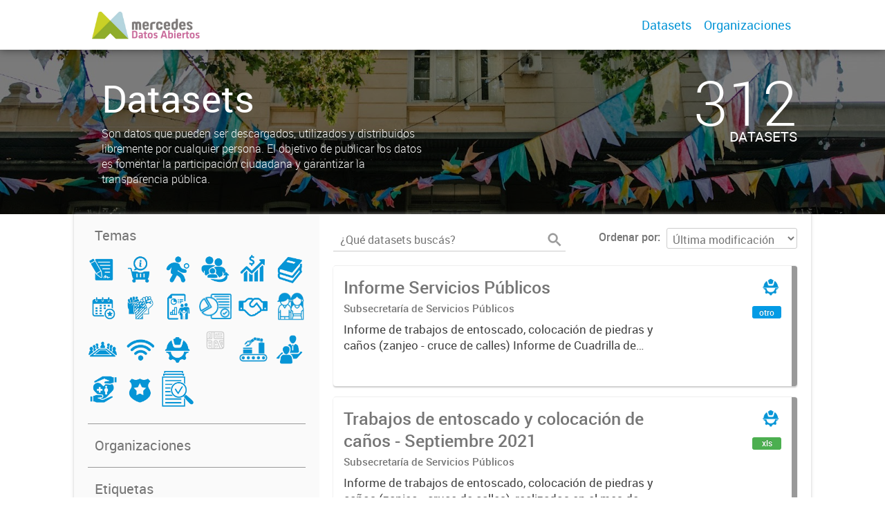

--- FILE ---
content_type: image/svg+xml
request_url: https://datosabiertos.mercedes.gob.ar/uploads/group/2024-02-22-172026.461407casco-urbano.svg
body_size: 2278
content:
<svg id="Layer_1" data-name="Layer 1" xmlns="http://www.w3.org/2000/svg" viewBox="0 0 50.46 50.46"><defs><style>.cls-1{fill:#65b4e1;}</style></defs><title>casco urbano</title><path class="cls-1" d="M14.74,35.47H11.45a.58.58,0,0,0-.58.58v1.21a2.67,2.67,0,0,0,2.66,2.66h1.21a.58.58,0,0,0,.58-.58V36A.58.58,0,0,0,14.74,35.47Zm-.58,3.29h-.62a1.5,1.5,0,0,1-1.5-1.5v-.62h2.12Z"/><path class="cls-1" d="M26.84,28.69H25.44a.58.58,0,0,0-.58.58v3.29a.58.58,0,0,0,.58.58h2.39a.58.58,0,0,0,.56-.75l-1-3.29A.58.58,0,0,0,26.84,28.69ZM26,32V29.85h.39L27.05,32Z"/><path class="cls-1" d="M36.89,29.5l2.58,5.84a.58.58,0,0,0,.53.35h.12a.58.58,0,0,0,.46-.57V29.27a.58.58,0,0,0-.58-.58H37.42a.58.58,0,0,0-.53.82Zm2.54.35v2.51l-1.11-2.51Z"/><path class="cls-1" d="M14.74,28.69H11.45a.58.58,0,0,0-.58.58v3.29a.58.58,0,0,0,.58.58h3.29a.58.58,0,0,0,.58-.58V29.27A.58.58,0,0,0,14.74,28.69ZM14.16,32H12V29.85h2.12Z"/><path class="cls-1" d="M30.92,14.54h7.8A.58.58,0,0,0,39.3,14V11a.58.58,0,0,0-.58-.58h-7.8a.58.58,0,0,0-.58.58V14A.58.58,0,0,0,30.92,14.54Zm.58-2.92h6.63v1.76H31.5Z"/><path class="cls-1" d="M24.86,36.17v3a.58.58,0,0,0,.58.58h5.08A.58.58,0,0,0,31,39l-1.51-3a.58.58,0,0,0-.52-.32H25.44A.58.58,0,0,0,24.86,36.17Zm1.16.58h2.62l.93,1.87H26Z"/><path class="cls-1" d="M14.74,10.45H11.81a.58.58,0,0,0-.58.58v8.41a.58.58,0,0,0,.58.58h2.93a.58.58,0,0,0,.58-.58V11A.58.58,0,0,0,14.74,10.45Zm-.58,8.41H12.39V11.62h1.77Z"/><path class="cls-1" d="M27.44,19.63H38.89a.58.58,0,0,0,.58-.58V16.27a.58.58,0,0,0-.58-.58h0l-9.7,0V12.28a.58.58,0,0,0-.58-.58H25.66a.58.58,0,0,0-.58.58v5A2.36,2.36,0,0,0,27.44,19.63Zm-1.19-6.77H28v3.43a.58.58,0,0,0,.58.58h0l9.7,0v1.61H27.44a1.19,1.19,0,0,1-1.19-1.19Z"/><path class="cls-1" d="M37.87,6.83H12.59a5.76,5.76,0,0,0-5.76,5.76V37.87a5.76,5.76,0,0,0,5.76,5.76H37.87a5.76,5.76,0,0,0,5.76-5.76V12.59A5.76,5.76,0,0,0,37.87,6.83ZM23.38,8.58H37.87a4,4,0,0,1,3.88,3v9.58H24.41a1,1,0,0,1-1-1Zm-14.8,4a4,4,0,0,1,4-4h4.55v11.6a1,1,0,0,1-1,1H8.58Zm8.56,29.29H12.59a4,4,0,0,1-4-4V27.27h7.53a1,1,0,0,1,1,1Zm6.24,0V28.3a1,1,0,0,1,1-1h2.91a1,1,0,0,1,1,.63l5.85,14Zm18.5-4a4,4,0,0,1-.21,1.26.93.93,0,0,1-1.73.1l-5.36-12h7.3Zm0-12.35H34.15a1.47,1.47,0,0,0-1.34,2.06l6.3,14.07a4,4,0,0,1-1.24.22H36L29.89,27.23a2.77,2.77,0,0,0-2.56-1.7H24.41a2.78,2.78,0,0,0-2.78,2.78V41.88H18.89V28.3a2.78,2.78,0,0,0-2.78-2.78H8.58V23h7.53a2.78,2.78,0,0,0,2.78-2.78V8.58h2.75v11.6A2.78,2.78,0,0,0,24.41,23H41.88Z"/></svg>